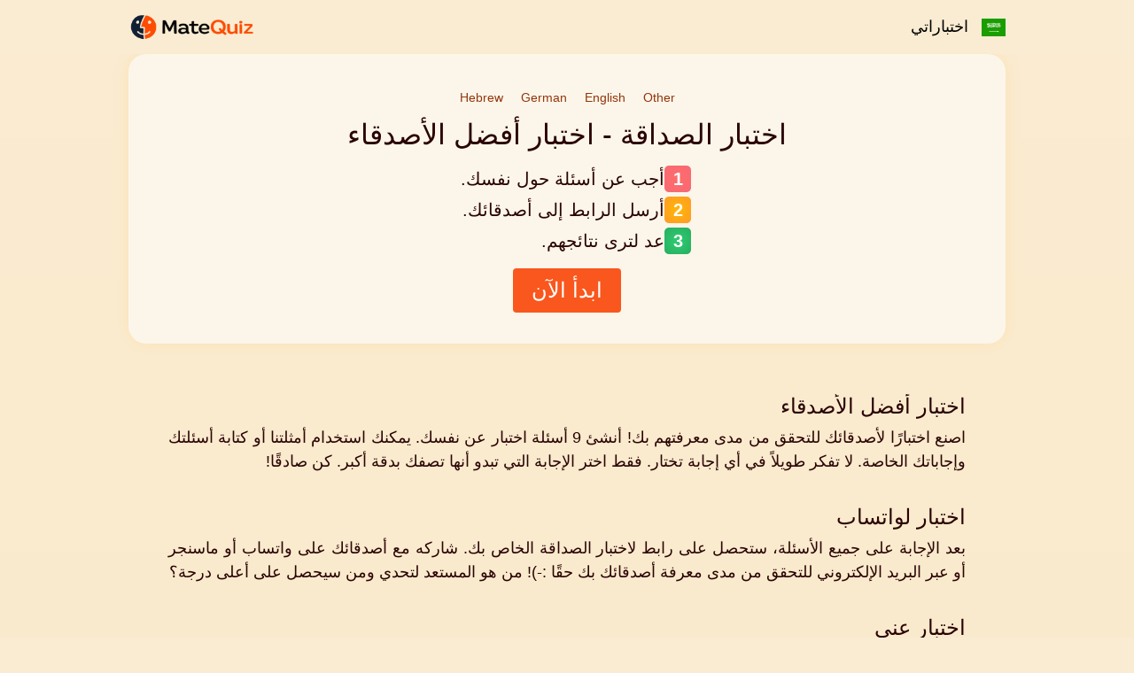

--- FILE ---
content_type: text/html
request_url: https://www.matequiz.com/ar/index.html?qisrc=sv
body_size: 3709
content:
<!DOCTYPE html>
<html lang="ar">
<head>
    <meta charset="UTF-8">

    <title>اختبار أفضل صديق</title>
    <link rel="icon" href="/static/img/icon.webp" />

    <link rel="icon" type="image/webp" sizes="196x196" href="/static/img/icon_196.webp">
    <link rel="icon" type="image/webp" sizes="160x160" href="/static/img/icon_160.webp">
    <link rel="icon" type="image/webp" sizes="96x96" href="/static/img/icon_96.webp">
    <link rel="icon" type="image/webp" sizes="64x64" href="/static/img/icon_64.webp">
    <link rel="icon" type="image/webp" sizes="32x32" href="/static/img/icon_32.webp">
    <link rel="icon" type="image/webp" sizes="16x16" href="/static/img/icon_16.webp">

    <meta name="keywords" content="اختبار الصداقة، اختبار رابطتك، تحدي الصداقة، أفضل الأصدقاء، اختبار أفضل الأصدقاء، اختبار للأصدقاء، اختبار الصداقة، اختبار أفضل الأصدقاء" />
    <meta name="description" content="أجب عن أسئلة بسيطة أو اكتب أسئلتك الخاصة لإنشاء اختبار صداقة ممتع! اكتشف ما إذا كان أصدقاؤك يعرفونك حقًا!" />
    <meta name="viewport" content="width=device-width, initial-scale=1.0">
    <meta http-equiv="Content-Type" content="text/html; charset=utf-8">

    <meta property="og:title" content="اختبار أفضل صديق" />
    <meta property="og:type" content="website" />
    <meta property="og:url" content="translation_url" />
    <meta property="og:description" content="أجب عن أسئلة بسيطة أو اكتب أسئلتك الخاصة لإنشاء اختبار صداقة ممتع! اكتشف ما إذا كان أصدقاؤك يعرفونك حقًا!" />
    <meta property="og:image" content="https://www.matequiz.com/static/img/images/ar_mq.webp" />
    <meta property="og:image:alt" content="اختبار أفضل صديق" />
    <meta property="fb:admins" content="1010130693" />
    <meta property="fb:app_id" content="675163875893199" />

    <link rel="canonical" href="translation_url" />

    <link rel='stylesheet' href='/static/css/stylepure.css?v=2025-12-16'/>

    
    

    
    

    <script src='/static/js/minified/questions_custom_ar.js?v=2025-12-16'></script>
    <script src='/static/js/minified/logicForIndex.js?v=2025-12-16'></script>
    



    <script>
        siteType = "index";
        quizName = "ar";
    </script>


    

</head>


<div id="siteType" class="invisibileParam">index</div>
<div id="quizName" class="invisibileParam">ar</div>
<div id="quizLanguage" class="invisibileParam">ar</div>
<div id="justLanguage" class="invisibileParam">ar</div>



<body class="text-center">

<div class="navbar">
    <div class="container">
        <a class="navbar-brand" href="index.html">
            <img class="logo" alt="Logo" src="/static/img/logo.webp">
        </a>

        <div class="navbar-right">
            <a class="navbar-quizzes" href="quizzes.html">اختباراتي</a>
            <a class="navbar-quizzes" href="/languages.html"><img src="/static/img/flags/ar.svg" alt="Flag ar"/></a>
        </div>

    </div>
</div>

<div class="container">

    <div id="fb-root"></div>

    
    <div id="scrollToTopAd">
        
    </div>
</div>



<div id="mainContent">
    

<div class="container mainpage">


<div class="jumbotron">


	<div class="container">

	        <div id="start-text" class="">

	            <div id="moreLanguages"><a href="/he/name.html?qisrc=lang_ar">Hebrew</a><a href="/de/name.html?qisrc=lang_ar">German</a><a href="/name.html?qisrc=lang_ar">English</a><a href="/languages.html?qisrc=lang_de">Other</a></div>
            	<h1>اختبار الصداقة - اختبار أفضل الأصدقاء </h1>
            	<p>
            	    <ol class="listDots">
            	        <li class="listItem">أجب عن أسئلة حول نفسك.</li>
            	        <li class="listItem">أرسل الرابط إلى أصدقائك.</li>
            	        <li class="listItem">عد لترى نتائجهم.</li>
            	    </ol>
            	</p>

            </div>
            <a id="start-button" href="name.html" class="btn btn-orange"> ابدأ الآن</a>



    </div>



</div>
</div>


</div>



<br>


<div class="container">	<div class="row marketing">	    <div class="col-lg-4">	        <h2>اختبار أفضل الأصدقاء</h2>	        <p>اصنع اختبارًا لأصدقائك للتحقق من مدى معرفتهم بك! أنشئ 9 أسئلة اختبار عن نفسك. يمكنك استخدام أمثلتنا أو كتابة أسئلتك وإجاباتك الخاصة. لا تفكر طويلاً في أي إجابة تختار. فقط اختر الإجابة التي تبدو أنها تصفك بدقة أكبر. كن صادقًا!</p>	    </div>		<div class="col-lg-4">	            <h2>اختبار لواتساب</h2>	            <p>بعد الإجابة على جميع الأسئلة، ستحصل على رابط لاختبار الصداقة الخاص بك. شاركه مع أصدقائك على واتساب أو ماسنجر أو عبر البريد الإلكتروني للتحقق من مدى معرفة أصدقائك بك حقًا :-)! من هو المستعد لتحدي ومن سيحصل على أعلى درجة؟</p>	    </div>	    <div class="col-lg-4">	        <h2>اختبار عني</h2>	        <p>من المفترض أن يكون الأمر ممتعًا! لا تأخذ النتائج على محمل الجد! إذا حصل أصدقاؤك على عدد قليل من النقاط، فهذا لا يعني أن رابطكم ضعيف. قد يعني أن أسئلتك كانت صعبة حقًا أو لا يزال هناك الكثير لاكتشافه عن بعضكم البعض وتعزيز صداقتكم!</p>	    </div>	</div></div><div class="container"><div class="jumbotron">	<div id="howtoplay" class="row marketing" >		<div>	        <h2>كيف تصنع اختبارًا للأصدقاء؟</h2>	        <ol>	            <li>أنشئ اختبار أفضل أصدقائك - أجب عن 9 أسئلة ممتعة عن نفسك لإنشاء اختبارك الشخصي.</li>	            <img src="/static/img/how_to_play_1.webp" alt="كيف تصنع اختبارًا؟" title="كيف تصنع اختبارًا؟" />	            <li>احصل على رابط اختبارك - بعد إنشاء الأسئلة، سيتم إنشاء رابط اختبارك الفريد.</li>	            <li>شارك مع الأصدقاء - أرسل الرابط إلى أصدقائك عبر واتساب أو ماسنجر أو البريد الإلكتروني لتحديهم.</li>	            <img src="/static/img/how_to_play_2.webp" alt="كيف تشارك الاختبار؟" title="كيف تشارك الاختبار؟"/>	            <li>تحقق من النتائج - عد إلى الموقع لترى مدى معرفة أصدقائك بك بناءً على إجاباتهم.</li>	            <img src="/static/img/how_to_play_3.webp" alt="نتائج اختبارك." title="نتائج اختبارك." />	            <li>اضغط على العدسة المكبرة لرؤية معلومات مفصلة عن الاختبار الذي أخذه صديقك.</li>	            <img src="/static/img/how_to_play_4.webp" alt="نتائج الاختبار التفصيلية." title="نتائج الاختبار التفصيلية." />	            <li>استمتع - استمتع بمقارنة النتائج، لكن تذكر، كل ذلك من أجل المتعة! سواء حصل أصدقاؤك على درجات عالية أو منخفضة، فهي وسيلة رائعة لمعرفة المزيد عن بعضكم البعض!</li>	        </ol>	    </div>	</div></div></div><div class="container">	<div id="thoughts">	    <h3>آرائك</h3><div class="thought">أحب هذا المقياس! إنه يظهر حقًا مدى معرفة أصدقائك وعائلتك بك!</div><div class="thought">أعتقد أنه أفضل اختبار على الإطلاق!!😁🍭 ممتع جدًا ومسلٍ 😊</div><div class="thought">هذا الاختبار هو وسيلة رائعة لمعرفة المزيد عن أصدقائك. أعتقد أن هذا سيكون اختبارًا رائعًا للآخرين لتجربته.</div><div class="thought">الكثير من المرح! وتعرفت على أصدقائي أفضل من قبل.</div><div class="thought">اختبار جميل جدًا لمشاركته مع أفضل صديق لك! 😊😊😊</div><div class="thought">أحب هذا الموقع لأنه يختبر أصدقائك حقًا.</div><div class="thought">هذا الاختبار مثالي لاختبار علاقتنا مع الأصدقاء!</div><div class="thought">أعتقد أنه وسيلة رائعة لرؤية مدى معرفة أصدقائي بي! شكرًا!</div><div class="thought">أحب هذا الاختبار وأعتقد أنه جيد لأنه يمكنك من معرفة أصدقائك الرائعين.</div>	</div></div><div class="container"><div class="jumbotron">	<div id="faq" class="row marketing" >		<div>	        <h2>الأسئلة الشائعة - ميت كويز</h2>	        <br>	        <div class="faq_question">	            <h2>كيف أنشئ اختبار صداقة؟</h2>	            <p>لإنشاء اختبار، ما عليك سوى الإجابة عن 9 أسئلة عن نفسك. يمكنك استخدام أسئلتنا المعدة مسبقًا أو إنشاء أسئلتك الخاصة. بعد الانتهاء من الاختبار، سيتم إنشاء رابط فريد لك لمشاركته مع أفضل أصدقائك.</p>	        </div>	        <div class="faq_question">	            <h2>كيف أشارك اختباري مع الأصدقاء؟</h2>	            <p>بمجرد أن يصبح اختبار صديقك جاهزًا، سيتم توفير رابط. يمكنك مشاركته مع الأصدقاء عبر واتساب أو ماسنجر أو إنستغرام أو أي منصة اجتماعية أخرى تختارها.</p>	        </div>	        <div class="faq_question">	            <h2>هل يمكنني تخصيص الأسئلة؟</h2>	            <p>نعم! يمكنك إما استخدام الأسئلة الافتراضية المقدمة أو كتابة أسئلتك وإجاباتك الشخصية لجعل الاختبار أكثر متعة وتحديًا لأفضل أصدقائك.</p>	        </div>	        <div class="faq_question">	            <h2>كيف يمكنني رؤية إجابات أصدقائي؟</h2>	            <p>بعد أن يأخذ أصدقاؤك الاختبار، ما عليك سوى زيارة موقع ميت كويز مرة أخرى باستخدام نفس الرابط. ستتمكن من رؤية مدى درجاتهم وأي إجابات اختاروها.</p>	        </div>	        <div class="faq_question">	            <h2>هل يمكنني تعديل اختباري بعد إنشائه؟</h2>	            <p>بمجرد إنشاء اختبار ميت كويز، لا يمكن تعديله أو إعادته. ومع ذلك، يمكنك دائمًا إنشاء اختبار جديد لتحدي أصدقائك مرة أخرى!</p>	        </div>	    </div>	</div></div></div><div class="jumbotron only-mobile">	<div class="">    <h2>اكتشف من يعرفك أفضل.</h2>    <br>    ستتفاجأ!    <br>    <a id="start-bottom" href="name.html" class="btn btn-orange">ابدأ</a>    </div></div><br>

<br>


<div class="footer">
    <p>
        <a href='index.html'>الرئيسية</a>&nbsp;&nbsp;|&nbsp; <a
            href='/advertise.html'>الإعلانات</a> &nbsp;&nbsp;|&nbsp; <a
            href='/contact.html'>اتصل</a>&nbsp;&nbsp;|&nbsp; <a
            href='/about.html'>حول</a>&nbsp;&nbsp;|&nbsp; <a
            href='/privacy.html'>سياسة الخصوصية</a>&nbsp;&nbsp;|&nbsp; <a
            href='/terms.html'>الشروط</a>&nbsp;&nbsp;|&nbsp; <a
            href='/cookies.html'>سياسة الكوكيز</a>&nbsp;
    </p>

    <p>
        حقوق الطبع والنشر &nbsp;© 2025 Lean House sp. z o.o.
    </p>
</div>



<script defer src="https://static.cloudflareinsights.com/beacon.min.js/vcd15cbe7772f49c399c6a5babf22c1241717689176015" integrity="sha512-ZpsOmlRQV6y907TI0dKBHq9Md29nnaEIPlkf84rnaERnq6zvWvPUqr2ft8M1aS28oN72PdrCzSjY4U6VaAw1EQ==" data-cf-beacon='{"version":"2024.11.0","token":"4f3b1882236d45b7b7b0b53033faceaa","r":1,"server_timing":{"name":{"cfCacheStatus":true,"cfEdge":true,"cfExtPri":true,"cfL4":true,"cfOrigin":true,"cfSpeedBrain":true},"location_startswith":null}}' crossorigin="anonymous"></script>
</body>
</html>


--- FILE ---
content_type: text/css
request_url: https://www.matequiz.com/static/css/stylepure.css?v=2025-12-16
body_size: 9101
content:
/*! CSS Used from: https://www.matequiz.com/static/css/bootstrap.min.css?v=2023-02-13 */

:root {
  --lightyellow: #faecd2;
  --darkyellow: #fce3b7;
  --contrastcolor: #f9571d;
  --grey: #b1b1b1;
  --lightgrey: #eaeaea;
}

*,*::before,*::after{box-sizing:border-box;}
body{
    background: linear-gradient(180deg, var(--lightyellow), var(--darkyellow)) !important;
	margin:0;
	font-family:-apple-system, BlinkMacSystemFont, "Segoe UI", Roboto, "Helvetica Neue", Arial, "Noto Sans", sans-serif, "Apple Color Emoji", "Segoe UI Emoji", "Segoe UI Symbol", "Noto Color Emoji";
	font-size:18px;
	font-weight:400;line-height:1.5;
	color:#2a0404;text-align:left;background-color:#fff;
}

h1, h2, h3, h4, h5, h6, .h1, .h2, .h3, .h4, .h5, .h6 {
    margin-bottom: 0.5rem;
    font-weight: 500;
    line-height: 1.2;
}
h1,h3,h6{margin-top:0;margin-bottom:0.5rem;}
p{margin-top:0;margin-bottom:1rem;}
b{font-weight:bolder;}
a{color:#007bff;text-decoration:none;background-color:transparent;}
a:hover{color:#0056b3;text-decoration:underline;}
a:not([href]):not([tabindex]){color:inherit;text-decoration:none;}
a:not([href]):not([tabindex]):hover,a:not([href]):not([tabindex]):focus{color:inherit;text-decoration:none;}
a:not([href]):not([tabindex]):focus{outline:0;}
img{vertical-align:middle;border-style:none;}

input{margin:0;font-family:inherit;font-size:inherit;line-height:inherit;}
input{overflow:visible;}
input[type="radio"]{box-sizing:border-box;padding:0;}
h1,h3,h6{margin-bottom:0.5rem;font-weight:500;line-height:1.2;}
h1{font-size:2rem;}
h3{font-size:1.75rem;}
h6{font-size:20px; margin-bottom: 0px !important;}
.container{width:100%;padding-right:15px;padding-left:15px;margin-right:auto;margin-left:auto;}
@media (min-width: 576px){
.container{max-width:540px;}
}
@media (min-width: 768px){
.container{max-width:720px;}
}
@media (min-width: 992px){
.container{max-width:960px;}
}
@media (min-width: 1200px){
.container{max-width:1140px;}
}
.row{display:-ms-flexbox;display:flex;-ms-flex-wrap:wrap;flex-wrap:wrap;margin-right:-15px;margin-left:-15px;}
.col-md-4,.col-md-8{position:relative;width:100%;padding-right:15px;padding-left:15px;}
@media (min-width: 768px){
.col-md-4{-ms-flex:0 0 33.333333%;flex:0 0 33.333333%;max-width:33.333333%;}
.col-md-8{-ms-flex:0 0 66.666667%;flex:0 0 66.666667%;max-width:66.666667%;}
}
.form-control{display:block;width:100%;height:calc(1.5em + 0.75rem + 2px);padding:0.375rem 0.75rem;font-size:1rem;font-weight:400;line-height:1.5;color:#495057;background-color:#fff;background-clip:padding-box;border:1px solid #ced4da;border-radius:0.25rem;transition:border-color 0.15s ease-in-out, box-shadow 0.15s ease-in-out;}
@media (prefers-reduced-motion: reduce){
.form-control{transition:none;}
}
.form-control:focus{color:#495057;background-color:#fff;border-color:#80bdff;outline:0;box-shadow:0 0 0 0.2rem rgba(0, 123, 255, 0.25);}
.form-control::placeholder{color:#6c757d;opacity:1;}
.form-control:disabled{background-color:#e9ecef;opacity:1;}
.btn{display:inline-block;font-weight:400;color:#212529;text-align:center;vertical-align:middle;-webkit-user-select:none;-moz-user-select:none;-ms-user-select:none;user-select:none;background-color:transparent;border:1px solid transparent;padding:0.375rem 0.75rem;font-size:1rem;line-height:1.5;border-radius:0.25rem;transition:color 0.15s ease-in-out, background-color 0.15s ease-in-out, border-color 0.15s ease-in-out, box-shadow 0.15s ease-in-out;}
@media (prefers-reduced-motion: reduce){
.btn{transition:none;}
}
.btn:hover{color:#212529;text-decoration:none;}
.btn:focus{outline:0;box-shadow:0 0 0 0.2rem rgba(0, 123, 255, 0.25);}
.btn:disabled{opacity:0.65;}
.navbar{position:relative;display:-ms-flexbox;display:flex;-ms-flex-wrap:wrap;flex-wrap:wrap;-ms-flex-align:center;align-items:center;-ms-flex-pack:justify;justify-content:space-between;padding:0.5rem 1rem;}
.navbar > .container{display:-ms-flexbox;display:flex;-ms-flex-wrap:wrap;flex-wrap:wrap;-ms-flex-align:center;align-items:center;-ms-flex-pack:justify;justify-content:space-between;}
.navbar-brand{display:inline-block;padding-top:0.3125rem;padding-bottom:0.3125rem;margin-right:1rem;font-size:1.25rem;line-height:inherit;white-space:nowrap;}
.navbar-brand:hover,.navbar-brand:focus{text-decoration:none;}

.text-center{text-align:center!important;}
textarea {
    overflow: auto;
    resize: vertical;
}

input, button, select, optgroup, textarea {
    margin: 0;
    font-family: inherit;
    font-size: inherit;
    line-height: inherit;
}
.modal-content {
    position: relative;
    display: -ms-flexbox;
    display: flex;
    -ms-flex-direction: column;
    flex-direction: column;
    width: 100%;
    pointer-events: auto;
    background-color: #fff;
    background-clip: padding-box;
    border: 1px solid rgba(0, 0, 0, 0.2);
    border-radius: 0.3rem;
    outline: 0;
}
.modal-header {
    display: -ms-flexbox;
    display: flex;
    -ms-flex-align: start;
    align-items: flex-start;
    -ms-flex-pack: justify;
    justify-content: space-between;
    padding: 1rem 16px 1rem;
    border-bottom: 1px solid #dee2e6;
    border-top-left-radius: 0.3rem;
    border-top-right-radius: 0.3rem;
}
.modal-body {
    position: relative;
    -ms-flex: 1 1 auto;
    flex: 1 1 auto;
    padding: 1rem;
}
.modal-footer {
    display: -ms-flexbox;
    display: flex;
    -ms-flex-align: center;
    align-items: center;
    -ms-flex-pack: end;
    justify-content: flex-end;
    padding: 1rem;
    border-top: 1px solid #dee2e6;
    border-bottom-right-radius: 0.3rem;
    border-bottom-left-radius: 0.3rem;
}
.modal {
    position: fixed;
    top: 0;
    left: 0;
    z-index: 1050;
    display: none;
    width: 100%;
    height: 100%;
    overflow: hidden;
    outline: 0;
}
.modal-open .modal {
    overflow-x: hidden;
    overflow-y: auto;
}
@media (min-width: 576px) {
    .modal-dialog-centered {
        min-height: calc(100% - 3.5rem);
    }
}
@media (min-width: 576px) {
    .modal-dialog {
        max-width: 500px;
        margin: 1.75rem auto;
    }
}
.modal-dialog-centered {
    display: -ms-flexbox;
    display: flex
;
    -ms-flex-align: center;
    align-items: center;
    min-height: calc(100% - 1rem);
}
.modal-dialog {
    position: relative;
    width: auto;
    margin: auto;
    pointer-events: none;
}
.modal-header .close {
    padding: 1rem 1rem;
    margin: -1rem -1rem -1rem auto;
}
button.close {
    padding: 0;
    background-color: transparent;
    border: 0;
    -webkit-appearance: none;
    -moz-appearance: none;
    appearance: none;
}
.close {
    float: right;
    font-size: 1.5rem;
    font-weight: 700;
    line-height: 1;
    color: #000;
    text-shadow: 0 1px 0 #fff;
    opacity: .5;
}
.modal-title {
    margin-bottom: 0;
    line-height: 1.5;
}
h5, .h5 {
    font-size: 1.25rem;
}
h4, .h4 {
    font-size: 1.5rem;
}

h1, h2, h3, h4, h5, h6 {
    margin-top: 0;
    margin-bottom: 0.5rem;
}
.btn-danger {
    color: #fff;
    background-color: #dc3545;
    border-color: #dc3545;
}
.btn-info {
    color: #fff;
    background-color: #17a2b8;
    border-color: #17a2b8;
}

.btn-group-vertical > .btn, .btn-group-vertical > .btn-group {
    width: 100%;
}

.btn-group > .btn, .btn-group-vertical > .btn {
    position: relative;
    -ms-flex: 1 1 auto;
    flex: 1 1 auto;
}
button:not(:disabled), [type="button"]:not(:disabled), [type="reset"]:not(:disabled), [type="submit"]:not(:disabled) {
    cursor: pointer;
}

/*! CSS Used from: https://www.matequiz.com/static/css/style.css?v=2021-12-16 */

html {
	padding-right: 0px;
}

body {
    background-color: var(--lightyellow) !important;
    min-height: 100dvh;
}

a, a:hover, a:focus, a:active {
    text-decoration: none;
    color: inherit;
}

@media (max-width: 500px) {
	body {
		font-size: 15px;
	}
}
.invisibileParam {
	display: none;
}


li {
    text-align: left;
}

.navbar {
    background-color: var(--lightyellow);
    border: 6px solid var(--lightyellow);
    padding: 3px 1px;
}

.navbar-brand {
    margin-right: -1rem;
}

.navbar-right {
	float: right;
}

.navbar-quizzes {
    cursor: pointer;
    color: darkblue;
    float: left;
    margin-left: 15px;
}

.navbar-quizzes img {
	height: 20px;
}

.navbar-link-fblike {
    width: 80px;
}

.row {
    contain: content;
    margin-left: 0 !important;
    margin-right: 0 !important;
}

.facebook-icon {
    background-image: url(/static/img/social-media-facebook.png);
    margin-right: 10px;
}

.social-media-icon {
    margin-top: 5px;
    background-repeat: no-repeat;
}

.container {
    max-width: 1000px;
    display: block;
    padding-left: 5px;
    padding-right: 5px;
    margin-top: 3px;
    margin-bottom: 3px;
    margin: auto;
}

.jumbotron {
    background-color: #fcf6ea;
    border-radius: 20px;
    border: 5px solid transparent;
    padding: 30px 15px;
    box-shadow: 0px 0px 15px 1px var(--darkyellow);
    margin-bottom: 30px !important;
}

.jumbotron .marketing {
	padding: 0px 0px !important;
}

@media (min-width: 500px) {
    .name-jumbotron,
    .start-jumbotron,
    .question-jumbotron {
        max-width: 750px;
        margin: auto;
        padding: 1rem 1rem;
        margin-bottom: 10px;
    }
    .question-jumbotron-larger {
        max-width: 1850px;
    }
}

@media (max-width: 500px) {
    .question-jumbotron {
        padding: 0.5rem 0.5rem;
    }

    .question-jumbotron-larger {
        padding: 0 10px;
    }
    .jumbotron {
		margin-bottom: 20px;
    }
}


.question-jumbotron {
  position: relative;
  box-shadow: 0 20px 40px rgba(0, 0, 0, 0.08);
}

.question-emoji {
  position: absolute;
  font-size: 80px;
  pointer-events: none;
  filter: drop-shadow(5px 5px 10px var(--darkyellow));
}

.question-small-emoji {
  position: absolute;
  font-size: 30px;
  pointer-events: none;
  filter: drop-shadow(5px 5px 10px var(--darkyellow));
}

#emoji-top-left {
  top: 10px;
  left: -40px;
}

#emoji-bottom-right {
  bottom: 10px;
  right: -40px;
}

#emoji-top-small {
	top: 10px;
	left: 30px;
}
#emoji-bottom-small {
	bottom: 10px;
	right: 30px;
}

@media (max-width: 5000px) {
	.question-emoji,
	.question-small-emoji {
		display: none;
	}
}

.btn {
    padding: 6px 20px;
    font-size: 24px;
}

.btn-custom {
    background-color: green;
    color: white !important;
}

.btn-orange {
    background: var(--contrastcolor);
    color: white !important;
    cursor: pointer;
    font-weight: 500;
}

.btn-link {
	padding: 4px 9px;
    background-color: #466655;
    border-radius: 3px;
    color: white !important;
}

.btn-grey {
    background: linear-gradient(45deg, #afb0b0 0%, #9a9a9a 100%);
    color: white !important;
    cursor: pointer;
}

.btn-new {
    width: 90%;
    font-size: 16px;
    margin: 0 auto;
    /*border: 1px solid black;
    border-radius: 5px;
    background-color: #e9ecef;*/
}

@media (min-width: 500px) {
    .logo {
        height: 32px;
    }
}

@media (max-width: 500px) {
    .logo {
        height: 25px;
    }
}

.answers {
    width: 100%;
    max-width: 450px;
    margin: 10px auto;
}

.answers-image {
    max-width: 1000px !important;
}

.image-answer-wrapper {
    max-width: 45%;
    padding: 0px 0px;
}

.answers td {
    margin-top: -1px;
}

.answer {
    border-radius: 0 !important;
    background-color: #fbfbfb;
    border-color: #dadada;
    white-space: normal;
    word-wrap: break-word;
    padding: 8px 30px;
    font-size: 20px;
}

@media (min-width: 900px) {
	.answer:hover {
        background-color: #efefef;
        border-color: #dedede;
	}
	.btn-thisorthat:hover {
        background-color: #85adc8;
        border-color: #85adc8;
	}

}

.name {
    width: 350px;
    max-width: 100%;
    margin-bottom: 15px;
    border: 1px solid #cccccc;
    margin: auto;
}

.link {
    width: 250px;
    max-width: 100%;
    height: 24px;
}

.link-copied-info {
    color: var(--contrastcolor);
	margin-top: 5px;
}

table {
    margin: 10px auto;
    font-family: arial, sans-serif;
    border-collapse: collapse;
    margin: 10px auto;
    background-color: white;
}

table th {
    font-weight: bold;
}

table td, table th {
    padding: 6px 8px;
}

.ranking table td {
    border-top: 1px solid #dddddd;
    margin: 1px auto;
    max-width: 200px;
    overflow: hidden;
}

.ranking thead {
	border-bottom: 1px solid black;
}

.footer {
    margin: 0px 20px;
}


.container a,
.footer a {
    text-decoration: none;
    color: black;
}

.jumbotron .grayText,
.jumbotron .innerText {
    text-align: left;
}

.footer {
    font-size: 14px;
}

.shares {
    width: 100%;
    margin: 0px auto;
    font-size: 20px;
}

.one-share, .double-share {
    margin: 0px auto;
}

.share {
    float: left;
    padding: 0px 15px;
    margin: 3px 0px;
    width: 50%;
}



@media (max-width: 768px) {
    .share {
        padding: 0px 5px !important;
    }
}

@media (min-width: 768px) {
    .one-share {
        width: 50%;
    }
    .double-share {
        width: 100%;
    }
}

.single-share {
    padding: 0px 15px;
    margin: 3px 0px;
}

.inner_share {
    box-shadow: 0 1px 4px 0 #dadada;
    border: 1px solid #dadada;
    height: 45px;
    border-radius: 6px;
    cursor: pointer;
    padding-top: 12px;
    padding-bottom: 12px;
}

#fb_share,
#fb_share_popup {
    background-image: radial-gradient(#5b79B8, #4b6190);
}

#twitter_share {
    background-image: radial-gradient(#4AB3F4, #2A93E4);
}

#sms_share {
    background-image: radial-gradient(#f0dd53, #f0c433);
    color: #555 !important;
}

#instagram_share,
#instagram_share_popup {
    background: -moz-linear-gradient(45deg, #f09433 0%, #e6683c 25%, #dc2743 50%, #cc2366 75%, #bc1888 100%);
    background: -webkit-linear-gradient(45deg, #f09433 0%, #e6683c 25%, #dc2743 50%, #cc2366 75%, #bc1888 100%);
    background: linear-gradient(45deg, #f09433 0%, #e6683c 25%, #dc2743 50%, #cc2366 75%, #bc1888 100%);
}

#whatsapp_share,
#whatsapp_share_popup {
    background-image: linear-gradient(to right, #12b975 0%, #25d366 100%);
}

#line_share {
    background-color: #00c75d;
}

.modal_share {
    width: 100%;
}

#messenger_share_popup,
#whatsapp_share_popup,
#instagram_share_popup,
#fb_share_popup {
    width: 250px;
    max-width: 100%;
    margin: 0 auto;
}

#whatsapp_status_share {
    background-image: linear-gradient(to right, #128c7e 0%, #075e54 100%);
}

#snapchat_share {
    background-image: linear-gradient(to right, #f7ee3b 0%, #fffc0a 20%, #fffc05 40%, #faf700 60%, #f5f200 80%, #f5e200 100%);
    color: #555 !important;
}

#snapchat_share a,
#snapchat_share button {
	background-color: transparent;
	border: none;
	width: 130px;
    margin: auto;
}

#snapchat_share a div {
	float: left;
}

#snapchat_share span {
	font-size: 16px;
	font-family: -apple-system, BlinkMacSystemFont, "Segoe UI", Roboto, "Helvetica Neue", Arial, "Noto Sans", sans-serif;
	color: black;
}

#messenger_share,
#messenger_share_popup {
    background-image: linear-gradient(to right, #2A93E4 0%, #4AB3F4 100%);
}

.icon_snapchat {
    stroke: #555;
}

.close-button {
	height: 40px;
	width: 40px;
}
.close-button span {
	font-size: 25px;
}

.facebook-icon {
    background-image: url("/static/img/social-media-facebook.png");
    margin-right: 10px;
    width: 50px;
    height: 50px;
}

.inner_share,
.inner_share a,
.inner_share:hover {
    color: white !important;
    width: 100%;
    height: 100%;
    text-decoration: none;
    display: block;
}

.inner_share svg,
.inner_share svg:hover {
    height: 23px !important;
    width: 23px !important;
    display: inline-block;
    margin: -5px -0px;
}

.inner_share img,
.inner_share img:hover {
    height: 25px !important;
    width: 25px !important;
    display: inline-block;
}

.fa-facebook {
    display: inline !important;
}

#facebook,
#facebook * {
    height: 100% !important;
    width: 100% !important;
}

.modal-body img {
    width: 100%;
}

.modal-body h4 {
    margin-top: 10px;
    margin-bottom: 10px;
}

.modal-backdrop {
    opacity: 0.5;
    display: none;
}

.modal {
    opacity: 1;
    background-color: rgba(0, 0, 0, 0.5);
    height: 100%;
}

p {
    margin-top: 10px;
}

.modal-body p {
    padding: 10px 5px;
}

.modal-content {
	max-width: calc(100% - 1rem);
}

#snapchat_info p,
#instagram_info p {
    margin-top: 3px !important;
    margin-bottom: 3px !important;
    padding: 0px 5px !important;
    text-align: left;
}

#instagram_info .modal-footer a,
#instagram_info .modal-footer button {
	font-size: 18px;
}

@media (max-width: 500px) {
    .main-content {
        margin-top: 5px;
    }
}


ul {
    list-style-type: decimal;
    padding: 10px 30px;
}

@media (min-width: 500px) {
    ul {
        width: 400px;
        margin: 20px auto;
    }
}

@media (min-width: 700px) {
    ul {
        width: 520px;
        margin: 20px auto;
    }
}

.start_info {
    max-width: 460px;
    margin: 10px auto;
    padding: 13px 5px;
    width: 95%;
    font-size: 18px;
}

.col-lg-6 {
    float: left;
    text-align: left;
    font-size: 90%;
    margin-left: auto;
    margin-right: auto;

}

.col-md-8, .col-md-4 {
    float: left;
    margin-top: 15px;
}

.col-md-4 {
    padding: 0 0;
    min-width: 300px;
}

.marketing {
    padding: 0px 25px;
}

#result_comment {
    padding: 0px 10px;
}

.myResult {
	background-color: #fffadb;
	font-weight: bold;
}

#start-text ol {
    max-width: 400px;
    margin: 0 auto;
}

.feedback {
    width: 100%;
}

.feedback-area {
    outline: none;
    overflow: auto;
    width: 400px;
    max-width: 95%;
    max-height: 200px;
    margin: 10px auto;
    box-shadow: 0 0px 3px 1px #17a2b8;
}

.forum-area {
    outline: none;
    overflow: auto;
    width: 400px;
    max-width: 95%;
    max-height: 200px;
    margin: 10px auto;
    box-shadow: 0 0px 3px 1px #17a2b8;
}


.acceptRules {
    width: 100%;
    margin: auto;
    text-align: left;
    font-size: 10px;
}

@media (min-width: 600px) {
    .acceptRules {
        font-size: 14px;
        line-height: 24px;
    }
}

.ruleRequired {
    font-weight: bold !important;
}

.ruleRequiredDiv {
    padding-bottom: 3px;
    border-radius: 3px;
    border: 1px solid white;
}

.btn-accept {
    font-size: 10px;
    padding: 5px 5px;
}

.acceptRulesInfo, .btn-accept {
    margin-left: 30px;
}

::-webkit-scrollbar {
    background-color: lightgrey;
    width: 7px;
}

::-webkit-scrollbar-thumb {
    border-radius: 4px;
    background-color: rgba(0, 0, 0, .5);
    -webkit-box-shadow: 0 0 1px rgba(255, 255, 255, .5);
}

.informationObligationClause {
    font-size: 10px;
    line-height: 18px;
    text-align: left;
    height: 100px;
    overflow-y: scroll;
    overflow-x: hidden;
    -webkit-overflow-scrolling: auto;
}

@media (min-width: 600px) {
    .informationObligationClause {
        font-size: 14px;
        line-height: 24px;
    }
}


.informationObligationClause .sublist {
    padding-right: 5px;
    padding-left: 20px;
}

.informationObligationClause h6 {
    font-size: 13px;
}

.questionTextarea,
.answersQuestion {
    width: 100%;
    min-height: 60px;
    margin: 0px auto;
    display: grid;
}

#question, .answersQuestion {
	max-width: 450px;
	margin: auto;
}

.answers_create {
    width: 100%;
    padding: 0 5px;
}

#add_new_answer {
	cursor: pointer;
}

.plus {
	color: var(--contrastcolor);
	font-size: 22px;
}
.decor {
	color: #ddd;
	margin: 0px 10px;
}

.questionTextarea,
.answerTextarea {
    margin: auto;
    border-radius: 5px;
}

.questionTextarea {
    text-align: center;
    background-color: var(--lightyellow);
    border: 1px solid var(--darkyellow);
    font-size: 20px;
}

.answerTextarea {
    width: calc(100% - 62px);
    float: left;
    font-size: 18px;
    line-height: 26px;
    min-height: 32px;
    margin-left: 34px;
    background-color: var(--lightgrey);
    border: 1px solid var(--grey);
}

textarea {
    resize: vertical;
    padding: 5px 5px;
    background-color: #f6f6f6;
}



textarea:hover,
textarea:active,
textarea:focus,
button:focus,
button:active,
button:hover,
label:focus,
.btn:active,
.btn.active {
    outline: 0px !important;
    -webkit-appearance: none;
}

.name-not-entered-error,
.gender-not-choosed-error,
#question-error {
    color: red;
    font-size: 20px;
    font-weight: bold;
}

.bigger-text {
    font-size: 20px;
}

::placeholder {
    color: #bebebe;
    opacity: 1;
}


.dropbtn {
    background-color: lightgrey;
    color: white;
    padding: 10px;
    font-size: 16px;
    border: none;
    cursor: pointer;
    width: 100%;
    border-radius: 5px;
}





@media (min-width: 500px) {
    .only-mobile {
        display: none;
    }
}

.good-question {
    color: green;
    cursor: pointer;
}

.bad-question {
    color: red;
    cursor: pointer;
}

.good-question img,
.bad-question img {
    height: 35px;
    padding: 5px 5px;
}

.good-question,
.bad-question {
    opacity: 0.3;
}

.good-question:hover,
.bad-question:hover {
    opacity: 1;
}

.changequestion {
    width: 180px;
    background-color: var(--lightgrey);
    border-radius: 5px;
    color: black;
    font-size: 16px;
    cursor: pointer;
    padding: 5px 5px;
    margin: auto;
    margin-bottom: 21px;
    margin-top: 5px;

}

.badge img {
    height: 90px;
    cursor: pointer;
    filter: grayscale(100%);
}

.badge {
    position: relative;
}

.info {
    position: absolute;
    top: 20px;

    margin: auto;
    color: black;
    visibility: hidden;
    opacity: 0;
    transition: opacity .2s, visibility .2s;
    word-wrap: break-word;
    white-space: pre-wrap;
    font-size: 16px;
    cursor: pointer;
}

.badge:hover .info {
    visibility: visible;
    opacity: 1;
}

.show_answers {
    width: 15px;
    cursor: pointer;
}

th, td {
    text-align: center;
    min-width: 60px;
}

table, th, td {
    border: 2px solid #fcf6ea;
}

.image-answer-wrapper {
    display: inline-block;
    margin: 10px 10px;
    background-color: white;
    border: 1px solid grey;
    border-radius: 10px;
}

.image-answer {
    height: 300px;
    width: 300px;
    border-radius: 10px;
    border-bottom-left-radius: 0px;
    border-bottom-right-radius: 0px;

}

.image-answer-description {
    font-size: 1.0rem;
    margin-top: 10px;
    margin-bottom: 3px;
    color: #4c4c4c;
}

@media only screen and (max-width : 782px) {
    .image-answer {
        height: 160px;
        width: 160px;
    }

    .image-answer-wrapper {
        margin: 5px 5px;
        padding: 0px 0px;
    }
}

@media only screen and (max-width : 360px) {
    .image-answer {
        height: 100%;
        width: 100%;
        max-width: 200px;
        max-height: 200px;
    }
}

.image-answer-clicked {
    border: 2px solid #000000;
    background-color: #3a698b;
    filter: drop-shadow(2px 4px 6px black);
}

.image-answer:hover {
    cursor: pointer;
}

.new-matequiz {
    cursor: pointer;
}

@media (max-width: 900px) {
    .leaderboard {
        min-height: 80px;
        margin-top: 3px;
        margin-bottom: 10px;
    }
}

@media (min-width: 600px) {
    .desktop-leaderboard {
        min-height: 90px;
    }
}


.languages {
    font-size: 14px;
    max-width: 600px;
    margin: auto;
}

.languages img {
    height: 14px;
    margin-right: 3px;
    border: 1px solid lightgrey;
    display: none;
}

.languages a {
    word-break: keep-all;
    white-space: nowrap;
    margin: 5px 9px;
    line-height: 25px;
    font-size: 14px;
}


.st-btn {
    display: inline-block !important;
    width: 100px;
}

/* MQ traits */

.slidecontainer {
    width: 100%;
    max-width: 300px;
    margin: auto;
    padding-bottom: 20px;
}

.slider {
    -webkit-appearance: none;
    width: 80%;
    max-width: 240px;
    height: 10px;
    background: #00000017;
    outline: none;
    -webkit-transition: .2s;
    transition: opacity .2s;
}

.slider:hover {
    opacity: 1;
}

.slider::-webkit-slider-thumb {
    -webkit-appearance: none;
    width: 24px;
    height: 24px;
    border-radius: 50%;
    background: #585858;
    cursor: pointer;
}

.slider::-moz-range-thumb {
    width: 24px;
    height: 24px;
    border-radius: 50%;
    background: #585858;
    cursor: pointer;
}

.traits-result {
    width: 80%;
    margin-top: 0px;
    table-layout: fixed;
    background-color: transparent;
}

.traits-result tbody,
.traits-result tr {
    width: 100%;
}

.traits-result td {
    padding: 0px 0px;
    width: 11%;
    min-width: 1px;
    visibility: hidden;
    border-top: 0 !important;
}

.slideresults {
    padding: 20px 30px;
    border-radius: 10px;
}

.slideresults:nth-of-type(1) {
    background-color: #fff0f0;
    border: 1px solid #ff7e7e;
}

.slideresults:nth-of-type(2) {
    background-color: #fff9f0;
    border: 1px solid #ffca7a;
}

.slideresults:nth-of-type(3) {
    background-color: #fbfff0;
    border: 1px solid #dcff7b;
}

.slideresults:nth-of-type(4) {
    background-color: #f2fff0;
    border: 1px solid #89ff77;
}

.slideresults:nth-of-type(5) {
    background-color: #f0ffff;
    border: 1px solid #76ffff;
}

.slideresults:nth-of-type(6) {
    background-color: #f0f4ff;
    border: 1px solid #779bff;
}

.slideresults:nth-of-type(7) {
    background-color: #f7f0ff;
    border: 1px solid #b677ff;
}

.slideresults:nth-of-type(8) {
    background-color: #fff0f9;
    border: 1px solid #ff7aca;
}

.slideresults:nth-of-type(9) {
    background-color: #fff0f0;
    border: 1px solid #ff7e7e;
}

.slideresults:nth-of-type(1) .slider::-webkit-slider-thumb {
    background: #ff7e7e;
}

.slideresults:nth-of-type(2) .slider::-webkit-slider-thumb {
    background: #ffca7a;
}

.slideresults:nth-of-type(3) .slider::-webkit-slider-thumb {
    background: #dcff7b;
}

.slideresults:nth-of-type(4) .slider::-webkit-slider-thumb {
    background: #89ff77;
}

.slideresults:nth-of-type(5) .slider::-webkit-slider-thumb {
    background: #76ffff;
}

.slideresults:nth-of-type(6) .slider::-webkit-slider-thumb {
    background: #779bff;
}

.slideresults:nth-of-type(7) .slider::-webkit-slider-thumb {
    background: #b677ff;
}

.slideresults:nth-of-type(8) .slider::-webkit-slider-thumb {
    background: #ff7aca;
}

.slideresults:nth-of-type(9) .slider::-webkit-slider-thumb {
    background: #ff7e7e;
}



.slideresults:nth-of-type(1) .slider::-moz-range-thumb {
    background: red;
}


#comments {
    text-align: left;
    margin-bottom: 10px;
    max-width: 500px;
    margin: auto;
}

#comments .comments-section {
    max-height: 300px;
    overflow-y: scroll;
    padding-right: 10px;
}

#comments div {
    text-align: left;
}

#comments p {
    margin-top: 3px;
    margin-bottom: 3px;
}

#comments .comment:first-child {
    margin-top: 20px;
}

#comments div {
    text-align: left;
}

.comment-username {
    color: #3D5E9B;
    font-weight: 700;
    display: inline-block;
}

.comment-date {
    display: inline-block;
    float: right;
    color: grey;
    font-size: 12px;
}


.sticky-footer-standard {
    z-index: 0 !important;
}


.ratings {
    list-style-type: none;
    margin: auto;
    padding: 0;
    direction: rtl;
    text-align: left;
    width: fit-content;
    width: max-content;
}

.ratingStars {
    list-style-type: none;
    margin: auto;
    padding: 0;
    text-align: left;
    width: fit-content;
    width: max-content;
    max-width:100%;
}

.starsRow {
	width: 100%;
	margin: 5px 0px 8px 0px;
}

.starsLine {
	width: 100%;
}

.star {
    position: relative;
    line-height: 60px;
    display: inline-block;
    transition: color 0.2s ease;
    color: grey;
    max-width: 17%;
}

.star:before {
    content: '\2605';
    width: 45px;
    height: 45px;
    font-size: 45px;
}

.smallstar {
    position: relative;
    line-height: 30px;
    display: inline-block;
    transition: color 0.2s ease;
    color: grey;
}

.smallstar:before {
    content: '\2605';
    width: 30px;
    height: 30px;
}


#ratingInfo {
    font-size: 12px;
}

.smallstar:before {
    font-size: 20px;
}


.smallstar.selected,
.smallstar.selected~.smallstar {
    transition: color 0.8s ease;
    color: var(--contrastcolor);
}

.col-lg-6 h2,
.col-lg-6 p,
.col-lg-4 h2,
.col-lg-4 p {
    float: left;
    text-align: justify;
}

h2, .h2 {
	font-size: 1.5rem;
}

.col-lg-6 p,
.col-lg-4 p {
    margin-top: 0px;
    margin-bottom: 35px;
}

.col-lg-4 {
    padding-left: 20px;
    padding-right: 20px;
}


@media (max-width: 360px) {
    .add300x250 {
        min-height: 300px;
    }
}

@media (min-width: 360px) and (max-width: 500px) {
    .add300x250 {
        min-height: 250px;
        padding-top: 10px;
    }
}

@media (min-width: 500px) {
    .add300x250 {
        min-height: 250px;
    }
}

@media (min-width: 600px) {
    .add300x250desktop {
        min-height: 250px;
    }
}

@media (max-width: 599px) {
	.add300x250desktop,
    .desktop-leaderboard {
		display: none;
	}
}
@media (min-width: 600px) {
	.onlyMobileAd {
		display: none !important;
	}
}

/* .add300x250:before,
.add300x250desktop:before,
.desktop-leaderboard:before,
.leaderboard:before, .android-only:before, .ios-only:before, */
[data-aaad="true"]:before,  .adsbygoogle:before  {
    display: block;
    top: 5px;
    content: "Advertisement";
    font-size: 12px;
    font-weight: 400;
    line-height: 1.2;
    color: #999;
    text-transform: uppercase;
}

.adsbygoogle {
    margin-top: 30px;
}

@media (min-width: 500px) {
	.btn-thisorthat {
        width: calc(100% - 20px) !important;
        margin-left: 10px;
        margin-right: 10px;
        margin-bottom: 15px;
	}
}
@media (max-width: 500px) {
	.btn-thisorthat {
        width: calc(100% - 10px) !important;
        margin-left: 5px;
        margin-right: 5px;
        margin-bottom: 15px;
	}
}

.btn-thisorthat {
    cursor: pointer;
    height: 80px;
    padding: 0px;
    font-size: 18px;
    border-radius: 6px !important;
    background-color: #509ebf;
    color: white;
}

.label-thisorthat {
    vertical-align: middle;
    width: 1%;
    height: inherit;
    display: table-cell;
    font-size: 1.5rem;
}

.btn-thisorthat::first-letter,
.label-thisorthat::first-letter {
  font-size: 35px;       /* Powiększenie litery */
  font-weight: bold;      /* Pogrubienie */
  margin-right: 8px;      /* Odstęp od reszty tekstu */
  line-height: 1;         /* Precyzyjne ustawienie wysokości */
}

#more-quizzes {
	margin-bottom: 20px;
}

#more-quizzes .quiz-tile{
    box-shadow: 0px 0px 20px 0px #c5c3c3;
    max-width: 400px;
    margin: auto;
    background-color: white;
}
#more-quizzes .title{
    color: #000000;
    height: 70px;
    padding: 0.3em 1em;
}
#more-quizzes .image{
    padding: 10px;
}
#more-quizzes .image img{
    width: 100%;
}
#more-quizzes .title h3{
    font-size: 18px;
}
#more-quizzes div[class*="col-"] {
    margin-top: 10px;
}
#moreQuizzesPopup p {
    padding: 0;
    margin-top: 10px;
    margin-bottom: 10px;
    font-size: 1.75rem;
    font-weight: 500;
    line-height: 1.2;
}

#moreQuizzesPopupContainer .image{
    padding: 10px;
    margin-top: 8px;
}

#moreQuizzesPopupContainer .title{
    /* height: 70px; */
}
#moreQuizzesPopupContainer .quiz-tile{
    box-shadow: 0px 0px 20px 0px #c5c3c3;
    height: calc(100% - 10px);
}

#moreQuizzesPopupContainer{
    margin-bottom: 10px;
    padding: 10px;
}
#moreQuizzesPopupContainer h3 {
    font-size: 14px;
    padding-left: 5px;
    padding-right: 5px;
    line-height: 1.6;
    margin-bottom: 0px;
    margin: auto;
}

@media (max-width: 500px) {
	#moreQuizzesPopupContainer a {
		display: flex;
	}
}

@media (max-width: 350px) {
	#moreQuizzesPopupContainer h3 {
		font-size: 12px;
	}
}

#moreQuizzesPopupContainer .title {
    color: black;
    align-items: center;
    display: flex;
}

@media (max-width: 575px) {

    #moreQuizzesPopupContainer .col-xs-5, #moreQuizzesPopupContainer .col-xs-7{
        display: inline-block;
    }
    #moreQuizzesPopupContainer .col-xs-5{
        width: 40%;
    }
    #moreQuizzesPopupContainer .col-xs-7{
        width: 60%;
    }
    #moreQuizzesPopupContainer .image {
        padding: 0;
    }
    #moreQuizzesPopupContainer .quiz-tile {
        margin-top: 10px;
    }
    #moreQuizzesPopupContainer div[class*="col-"] {
        margin-top: 0;
    }
}

/* Small phones */

@media (max-width: 340px) {
	.languages a {
        margin: 5px 5px;
        font-size: 13px;
	}

	body {
		font-size: 14px;
	}

	ul {
		padding: 10px 10px;
	}

	.navbar-brand {
		max-width: 40%;
		padding-top: 1px;
	}

	.navbar-brand .logo {
		width: 100%;
		height: 20px;
	}
}

.navbar-mid-dropdown-content {
    display: none;
    position: absolute;
    background-color: #f1f1f1;
    min-width: 160px;
    box-shadow: 0px 8px 16px 0px rgba(0, 0, 0, 0.2);
    z-index: 1;
    padding: 0.5em 1em 1em;
    text-align: left;
}


@media (max-width: 1300px) {
	.navbar-mid-dropdown-content {
		right: 10px;
	}
}

@media (max-width: 600px) {
	.only-mobile {
		display: block !important;
	}
}

@media (min-width: 600px) {
	.only-desktop {
		display: block !important;
	}
}
.faq_question{
    padding: 1.5em 2em;
    text-align: left;
}

#faq, #howtoplay {
	max-width: 1000px;
	margin: auto;
	margin-bottom: 20px;

}

#howtoplay img {
	width: 80%;
	max-width: 400px;
	border: 1px solid var(--lightyellow);
}

#howtoplay li {
	margin-top: 20px;
}

.listDots {
	max-width: 500px;
	margin: auto;
	list-style: none;
	counter-reset: id;
	margin-top: 20px;
	margin-bottom: 20px;
}

.listItem {
	font-size: 20px;
	counter-increment: id;
	margin-bottom: 5px;
}

.listItem::before {
    margin-right: 20px;
    display: inline-flex;
    justify-content: center;
    align-items: center;
    width: 30px;
    height: 30px;
    color: white;
    content: counter(id);
    font-weight: bold;

    border-radius: 5px;
}


.listItem:nth-of-type(1)::before {
    background-image: radial-gradient(#ff6b6b, #f66a74);
}

.listItem:nth-of-type(2)::before {
    background-image: radial-gradient(#ffb703, #ff9a29);
}

.listItem:nth-of-type(3)::before {
    background-image: radial-gradient(#2ecc71, #27ae60);
}

.listItem:nth-of-type(4)::before {
    background-image: radial-gradient(#00d2ff, #6d9fe3);
}

#thoughts {
	margin-top:20px;
	margin-bottom:20px;
	padding-bottom: 10px;
	contain:content;
}

.thought {
	display:flex;
	background-color:#fff;
	padding:20px;  border-radius:30px;  min-width:100px;  max-width: 100%;  min-height:40px;  margin:20px;
	position:relative;  align-items:center;  justify-content:center;  text-align:center;
	float:left;
}

.thought:before,.thought:after {
	content:"";
	background-color:#fff;
	border-radius:50%;
	display:block;
	position:absolute;
	z-index:-1;
}

.thought:before {  width:44px;  height:44px;  top:-12px;  left:28px;  box-shadow:-50px 30px 0 -12px #fff;}
.thought:after {  bottom:-10px;  right:26px;  width:30px;  height:30px;
	box-shadow:40px -34px 0 0 #fff, -28px -6px 0 -2px #fff,  -24px 17px 0 -6px #fff,  -5px 25px 0 -10px #fff;
	}



.girl-image {
	max-width: 88% !important;
}

.girl-boy-image {
	max-width: 200px !important;
}

.instagram-image {
	max-width: 100%;
	float: left;
	margin-bottom: 5px;
}

.col-first, .col-second {
	padding: 0px 0px;
}

@media (min-width: 850px) {
	.col-first {
		width: 75%;
		padding: 40px 10px;
	}
	.col-second {
		width: 25%;
		margin-left: -80px;
	}
}

@media (max-width: 850px) {
	.col-first {
		width: 70%;
		padding: 20px 10px 20px 10px;
	}
	.col-second {
		width: 30%;
	}

	.girl-image {
    	max-width: 100% !important;
        bottom: 0px;
        right: -36px;
        position: absolute;
        width: 190px;
    }
}

#moreLanguages a {
	padding: 5px 10px;
	color: #93360c;
	font-size: 14px;
}

#moreLanguages {
	margin-bottom: 10px;
}
/*! CSS Used from: https://www.matequiz.com/static/css/checkboxes.css?v=2021-10-04 */

.funkyradio div {
    clear: both;
    overflow: hidden;
    contain: content;
    position: relative;
}

.funkyradio label {
    width: 100%;
    font-weight: normal;
    float: left;
}

.funkyradio input[type="radio"]:empty {
    display: none;
}

.funkyradio input[type="radio"]:empty ~ label {
    position: relative;
    line-height: 2.5em;
    text-indent: 3.25em;
    cursor: pointer;
    -webkit-user-select: none;
    -moz-user-select: none;
    -ms-user-select: none;
    user-select: none;
}

.question-jumbotron .funkyradio-success input[type="radio"]:empty ~ label:before {
	top:36px !important;
	margin-top: -18px !important;
}

.funkyradio input[type="radio"]:empty ~ label:before {
    position: absolute;
    display: block;
    top: 0;
    bottom: 0;
    left: 0;
    content: '';
    width: 30px;
    height: 30px;
    background: white;
    border-radius: 3px;
    border: 1px solid var(--grey);
    margin: auto 0px;
}


.question-jumbotron label {
    color: white !important;
}

.funkyradio input[type="radio"]:checked ~ label:before {
    content: '\2713';
    text-indent: 0px;
    line-height: 2;

    color: black;
    background-color: #ccc;
}

.selectGender {
    width: 290px;
    max-width: 100%;
    margin: auto;
    margin-bottom: 20px;
}

.gender-selector {
    display: flex;
    gap: 15px; /* Odstęp między przyciskami */
    width: 100%;
    max-width: 400px; /* Dostosuj szerokość wg potrzeb */
    font-family: sans-serif; /* Standardowa czcionka jak na screenie */
  }

  .gender-selector input[type="radio"] {
    display: none;
  }
  .gender-btn {
    flex: 1;
    display: flex;
    align-items: center;
    justify-content: center;
    gap: 8px;
    padding: 8px 20px;

    border: 1px solid #ccc;
    border-radius: 6px;
    background-color: #fff;

    cursor: pointer;
    font-size: 18px;
    transition: all 0.2s ease;
    user-select: none;
  }

  .emoji {
      font-size: 1.2em;
    }

  /* Efekt po najechaniu myszką */
  .gender-btn:hover {
    background-color: var(--lightyellow);
  }

  /* --- STAN ZAZNACZENIA (Wygląd ze screena) --- */
  /* Gdy input jest :checked, zmieniamy wygląd labela, który jest tuż po nim (+) */
  .gender-selector input[type="radio"]:checked + .gender-btn {
    background-color: var(--darkyellow);
    border-color: #d6bda5;     /* Ciemniejsza beżowa ramka */
    color: #333;
    box-shadow: 0 1px 2px rgba(0,0,0,0.05); /* Delikatny cień */
  }

.selectGender .funkyradio input[type="radio"]:checked ~ label:before {
    text-indent: 8px;
}

.funkyradio input[type="radio"]:focus ~ label:before {
    box-shadow: 0 0 0 3px #999;
}
.funkyradio-success input[type="radio"]:checked ~ label:before,
.funkyradio-success input[type="radio"]:checked ~  textarea {
    background-color: var(--lightyellow);
}

.funkyradio-success .answerDelete {
    width: 30px;
    height: 28px;
    color: black;
    cursor: pointer;
    background: 0 0;
    margin: auto 0px;
    font-size: 22px;
    border: 0;
    line-height: 1;
    font-weight: bold;
    padding: 2px 2px;
}
.funkyradio-success .answerDeleteDiv {
    width: 28px;
    height: 100%;
    position: absolute;
    float: right;
    right: 0px;
    display: flex;
}

.funkyradio-success {
    border-radius: 10px;
    padding: 3px 3px;
}



/* Wykres kołowy result */
.quiz-result-wrapper {
  display: flex;
  flex-direction: column;
  align-items: center;
  gap: 5px;
  font-family: sans-serif;
  margin-top: 20px;
  margin-bottom: 20px;
}

.circular-progress {
  width: 120px;
  height: 120px;
  border-radius: 50%;
  background: conic-gradient(#4caf50 calc(var(--p) * 1%), #e0e0e0 0);
  display: flex;
  justify-content: center;
  align-items: center;
  transition: --p 1s ease-in-out;
}

.inner-circle {
  width: 80px;
  height: 80px;
  background: white;
  border-radius: 50%;
  display: flex;
  justify-content: center;
  align-items: center;
}

#percent-number {
  font-size: 1.5rem;
  font-weight: bold;
  color: #333;
}

.deleteQuiz {
	cursor: pointer;
}

--- FILE ---
content_type: application/javascript
request_url: https://www.matequiz.com/static/js/minified/logicForIndex.js?v=2025-12-16
body_size: 277
content:
var serverAddress = "https://app.matequiz.com";
if (document.URL.indexOf("local") !== -1 || document.location.href.includes("127.0.0.")){
serverAddress = "http://127.0.0.1:5000";
}
var isTwoAnswersVersion = function()
{
return document.location.href.includes("/two-answers/");
}
if(isTwoAnswersVersion())
{
serverAddress = "https://app.matequiz.com/two-answers";
if (document.URL.indexOf("local") !== -1 || document.location.href.includes("127.0.0.")){
serverAddress = "http://127.0.0.1:5000/two-answers";
}
}
function getParameter(name) {
var param = document.getElementById(name);
if (param !== null) {
param = param.innerHTML;
return param;
} else {
return "";
}
}
function getQuizLanguage(language = getParameter("quizLanguage")) {
if (language === "") {
language = "en";
}
return language;
}
function createCookie(name, value, days) {
window.localStorage.setItem(name, value);
}
function readCookie(name) {
return window.localStorage.getItem(name);
}
function checkIfUserHasQuiz() {
createCookie("createYourQuiz", "1", 365);
createCookie("answers", null, 365);
createCookie("editedQuestions", "", 365);
}
function createYourQuiz(source) {
var rulesAccepted = (readCookie("rulesAccepted") === "1");
window.location.href = "quiz.html";
}
function applyRtlForArabic() {
var lang = getQuizLanguage();
if (lang.includes("ar") || lang.includes("he") || lang.includes("fa")) {
var tags = ["p", "b", "span", "h1", "h2", "h3", "h4", "ol", "li"];
for (var t = 0; t < tags.length; t++) {
var el = document.getElementsByTagName(tags[t]);
for (var i = 0; i < el.length; i++) {
el[i].dir = "rtl";
}
}
document.querySelectorAll("li").forEach(function(element) {
element.style.textAlign = "right";
});
document.querySelectorAll("h2").forEach(function(element) {
element.style.cssFloat = "right";
});
}
}
document.addEventListener("DOMContentLoaded", function() {
checkIfUserHasQuiz();
applyRtlForArabic();
var quizName = getParameter("quizName");
});

--- FILE ---
content_type: text/plain
request_url: https://www.matequiz.com/static/js/minified/questions_custom_ar.js?v=2025-12-16
body_size: 3372
content:
var questionsForQuiz = [
{
"question": "ما هو الموضوع المفضل لدى AUTHOR في المدرسة؟",
"answers": [
"الإنجليزية",
"الرياضيات",
"الموسيقى",
"التاريخ",
"الفن",
"التربية البدنية"
]
},
{
"question": "ما هو الطعام الذي يكرهه AUTHOR؟",
"answers": [
"البروكلي",
"الطماطم",
"الجبن",
"السبانخ"
]
},
{
"question": "ما هو الموسم المفضل لدى AUTHOR؟",
"answers": [
"الربيع",
"الصيف",
"الخريف",
"الشتاء"
]
},
{
"question": "في أي شهر يكون عيد ميلاد AUTHOR؟",
"answers": [
"يناير، فبراير، أو مارس",
"أبريل، مايو، أو يونيو",
"يوليو، أغسطس، أو سبتمبر",
"أكتوبر، نوفمبر، أو ديسمبر"
]
},
{
"question": "ما هو الرياضة المفضلة لدى AUTHOR؟",
"answers": [
"كرة القدم",
"الكرة الطائرة",
"كرة السلة",
"هوكي الجليد",
"السباحة"
]
},
{
"question": "ما هو الموهبة التي يمتلكها AUTHOR؟",
"answers": [
"الغناء",
"الرقص",
"الرسم"
]
},
{
"question": "عندما يشعر AUTHOR بالملل، ماذا تفعل؟",
"answers": [
"تقرأ كتابًا",
"تشاهد فيلمًا",
"تتصل بصديق",
"تذهب للجري"
]
},
{
"question": "ما نوع الأفلام التي يحبها AUTHOR؟",
"answers": [
"رعب",
"رومانسية",
"خيال علمي",
"كوميدي",
"فانتازي",
"إثارة"
]
},
{
"question": "ما هو الوجبة الخفيفة المفضلة لدى AUTHOR؟",
"answers": [
"رقائق البطاطس",
"شوكولاتة",
"لوح جرانولا",
"M&M’s",
"الفشار",
"الفاكهة"
]
},
{
"question": "على الأرجح، ماذا سينفق AUTHOR أموال اليانصيب عليه؟",
"answers": [
"السفر",
"طعام",
"ملابس مصممة",
"جمعية خيرية",
"لا إنفاق، فقط استثمار"
]
},
{
"question": "على الأرجح، لماذا سيدخل AUTHOR السجن؟",
"answers": [
"سرقة بنك",
"تعرض غير لائق",
"السرقة",
"الحريق العمد",
"احتيال مالي"
]
},
{
"question": "ما الذي يمكن أن يطبخه AUTHOR؟",
"answers": [
"طبق متطور لا أعرف حتى اسمه",
"شاي ربما...",
"بيض مخفوق",
"مكرونة",
"أي شيء تطلبه!"
]
},
{
"question": "ما هو الحيوان الأكثر إثارة لمشاهدته في حديقة الحيوان بالنسبة لـ AUTHOR؟",
"answers": [
"قرد",
"تمساح",
"زرافة",
"ببغاء",
"ظربان"
]
},
{
"question": "ما هو topping البيتزا المفضل لدى AUTHOR؟",
"answers": [
"لحم وخوخ أناناس",
"لحم وفطر",
"أنشوجة وكابير",
"تونة وذرة حلوة",
"نوع من الخضروات"
]
},
{
"question": "ما هو وظيفة الأحلام لدى AUTHOR؟",
"answers": [
"أي وظيفة مكتبية",
"معلم",
"طبيب",
"فنان",
"رائد فضاء"
]
},
{
"question": "إذا استطاع AUTHOR قيادة سيارة بأي لون، ما اللون الذي يفضله؟",
"answers": [
"أبيض",
"أسود",
"أحمر",
"وردي",
"أخضر نعناعي"
]
},
{
"question": "ما هو أكبر مخاوف AUTHOR؟",
"answers": [
"العناكب",
"الارتفاعات",
"الطيران",
"الأماكن المغلقة",
"الدم"
]
},
{
"question": "ما لون عيون AUTHOR؟",
"answers": [
"أزرق",
"أخضر",
"رمادي",
"بني",
"عسلي"
]
},
{
"question": "ما نوع القوة الخارقة التي يود AUTHOR امتلاكها؟",
"answers": [
"السرعة الخارقة",
"الاختفاء",
"الانتقال عبر الزمن",
"الطيران",
"التخاطر"
]
},
{
"question": "ما التطبيق الذي يستخدمه AUTHOR غالبًا؟",
"answers": [
"إنستغرام",
"واتساب",
"تيك توك",
"كك ماسنجر",
"سناب شات"
]
},
{
"question": "ما نوع الإدمان الذي قد يقع فيه AUTHOR يومًا ما؟",
"answers": [
"الحلويات",
"الكحول",
"الألعاب",
"التسوق",
"القمار"
]
},
{
"question": "ماذا يختار AUTHOR عند تساقط الثلوج؟",
"answers": [
"التزلج على الجليد",
"التزحلق على الثلج",
"التزلج على الجليد على العجلات",
"الكرلنج",
"التزحلق على الزلاجات"
]
},
{
"question": "ما الجائزة التي يختارها AUTHOR في لعبة الكرنفال؟",
"answers": [
"غوريلا محشوة عملاقة",
"جرة حلويات",
"قيثارة قابلة للنفخ",
"مفتاح الحلقه",
"كرة"
]
},
{
"question": "ما هو الوجبة الصحية المفضلة لدى AUTHOR؟",
"answers": [
"الفاكهة",
"المكسرات",
"الزبادي",
"الجزر",
"لوح جرانولا"
]
},
{
"question": "ماذا سيأخذ AUTHOR معه إلى جزيرة مهجورة؟",
"answers": [
"مرآة جيب",
"سكين جيب",
"هاتف محمول",
"ولاعة",
"كتاب"
]
},
{
"question": "ما الشيء الذي لن يغادر المنزل بدونه AUTHOR؟",
"answers": [
"الهاتف المحمول",
"مستحضرات التجميل",
"الباروكة",
"محفظة",
"واقي الشمس"
]
},
{
"question": "ما هو أفضل هدية عيد ميلاد لـ AUTHOR؟",
"answers": [
"قسيمة هدية",
"منشفة شاطئ مخصصة",
"ألغاز صور مخصصة",
"طقم صنع يدوي",
"سلة سبا وتدليل"
]
},
{
"question": "ما هو الاحتفال المثالي بعيد ميلاد AUTHOR؟",
"answers": [
"حفلة منزلية كبيرة",
"سهرة مع الأصدقاء",
"عشاء على ضوء الشموع مع الحبيب/ة",
"حفل مفاجأة",
"حفل تنكر"
]
},
{
"question": "ما الذي يجرؤ AUTHOR على تجربته؟",
"answers": [
"القفز بالحبال",
"رحلة بالبالون",
"القفز بالمظلة",
"قطار الملاهي المجنون",
"التجديف في المياه البيضاء"
]
},
{
"question": "كيف يفضل AUTHOR السفر؟",
"answers": [
"طائرة",
"سيارة",
"قطار",
"دراجة نارية",
"سفينة"
]
},
{
"question": "ما نوع الجراحة التجميلية التي قد يفكر فيها AUTHOR؟",
"answers": [
"عملية أنف",
"تكبير الشفاه",
"زرع الثدي",
"زرع الشعر",
"لا شيء"
]
},
{
"question": "أي خيار عطلة يختاره AUTHOR؟",
"answers": [
"منتجع 5 نجوم في جزر البهاما",
"مشية مع حقيبة ظهر في الألب",
"جولة سياحية حول أوروبا",
"رحلة دراجات عبر جنوب شرق آسيا",
"البقاء في المنزل"
]
},
{
"question": "عند الحزن أو الانزعاج، ما هو أفضل وسيلة لراحة AUTHOR؟",
"answers": [
"الدردشة على فنجان قهوة",
"التسوق",
"زيارة السبا",
"الذهاب لتناول مشروب",
"مشاهدة فيلم"
]
},
{
"question": "إذا استطاع AUTHOR السفر عبر الزمن، إلى أين يود أن يذهب؟",
"answers": [
"اليونان القديمة",
"فرنسا في العصور الوسطى",
"إنجلترا في العصر الفيكتوري",
"كاليفورنيا في الستينيات",
"مكان ما في مجرة أخرى في عام 2200"
]
},
{
"question": "ما نوع العمل التطوعي الذي يود AUTHOR المشاركة فيه؟",
"answers": [
"مساعدة الأطفال في أداء واجباتهم في المجتمع المحلي",
"خدمة المشي للكلاب لكبار السن أو المرضى",
"التدريس في أفريقيا",
"المشاركة في تنظيف محلي",
"التواصل مع المرضى في المستشفى"
]
},
{
"question": "أي فرد من العائلة هو الأقرب إلى AUTHOR؟",
"answers": [
"الأم",
"الأب",
"الأخ",
"الأخت",
"الجدة"
]
},
{
"question": "من هو الشخص الذي لن يزوره AUTHOR أبدًا؟",
"answers": [
"عرافة",
"طبيب نفسي",
"طبيب أسنان",
"معالج طاقة حيوية",
"جراح تجميل"
]
},
{
"question": "ما نوع غطاء الرأس الذي يناسب AUTHOR أكثر؟",
"answers": [
"قبعة بيسبول",
"عمامة",
"حجاب",
"قبعة من القش",
"سومبريرو"
]
},
{
"question": "ما القوة السحرية التي يود AUTHOR أن يمتلكها؟",
"answers": [
"القدرة على التواصل مع الحيوانات",
"القدرة على تسريع أو إبطاء عملية الشيخوخة",
"القدرة على تحريك الأشياء باستخدام العقل",
"القدرة على السفر عبر الزمن والمكان",
"القدرة على تكرار النفس"
]
},
{
"question": "إذا اضطر AUTHOR لارتداء زي واحد فقط كل يوم، ما هو؟",
"answers": [
"ملابس رياضية",
"جينز وقميص تي شيرت",
"فستان",
"بدلة",
"بيجامة"
]
}
];
var translations = {
"shareWhatsapp": "شارك",
"shareWhatsappText": "كم تعرف عن",
"yourQuizzes": "اختباراتك",
"yourResults": "نتائجك",
"noResults": "لا شيء هنا بعد! شارك الرابط وستظهر النتائج هنا.",
"author": "Author",
"result": "نتيجة",
"results": "نتائج",
"name": "اسم",
"points": "نقاط",
"date": "تاريخ",
"quiz": "اختبار",
"answers": "إجابات",
"link": "رابط",
"question": "سؤال",
"back": "عودة",
"errorChoose": "اختر إجابتك!",
"errorAnswers": "يجب أن يكون هناك على الأقل إجابتين!",
"emptyAnswer": "الإجابة المختارة لا يمكن أن تكون فارغة!",
"emptyQuestion": "لا يمكن أن يكون السؤال فارغًا!",
"newAnswer": "أضف إجابة جديدة",
"writeAnswer": "اكتب إجابتك",
"changeQuestion": "تجاوز هذا السؤال",
"writeQuestion": "اكتب سؤالك",
"result3": "لا يزال هناك الكثير لتتعلمه عن صديقك! أليس هذا مثيرًا :-)?!",
"result6": "ليس سيئًا ولكن يمكن أن يكون أفضل! اقضِ المزيد من الوقت مع صديقك وسرعان ما لن يفاجئك بشيء!",
"result8": "نتيجة جيدة :-)! أنت تعرف صديقك جيدًا! ومع ذلك، لا يزال هناك شيء يمكن أن يفاجئك به!",
"result9": "تهانينا! أنت تعرف صديقك من الداخل والخارج! أنت بالتأكيد تستحق أن تُدعى صديقه/صديقتها :-)!",
"thankYouFeedback": "شكرًا لك على ملاحظاتك",
"writeFeedback": "اكتب ملاحظاتك",
"reallyWantDelete": "هل أنت متأكد أنك تريد حذف اختبارك؟",
"createNewQuiz": "إنشاء اختبار جديد",
"comments": "تعليقات",
"questionText": "أي خيار ستختار؟",
"questionFriendText": "أي خيار سيختار AUTHOR؟"
};